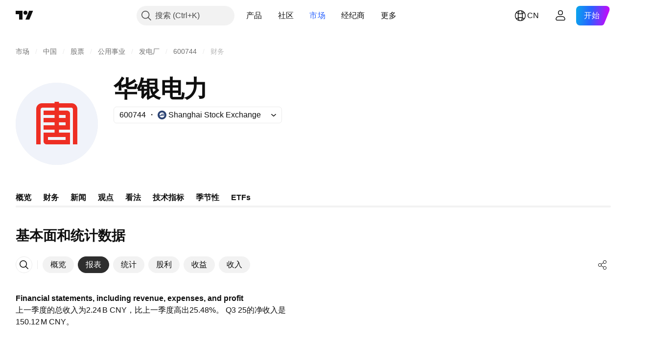

--- FILE ---
content_type: image/svg+xml
request_url: https://s3-symbol-logo.tradingview.com/datang-huayin-electric-power-coltd--big.svg
body_size: 85
content:
<!-- by TradingView --><svg width="56" height="56" viewBox="0 0 56 56" xmlns="http://www.w3.org/2000/svg"><path fill="#F0F3FA" d="M0 0h56v56H0z"/><path d="M29.5 13h-3v1h-8.62A3.9 3.9 0 0 0 14 17.9V42h3V18.1c0-.55.66-1.1 1.22-1.1h8.28v2H19v3h7.5v2H19v3h7.5v2H19v3h7.5v2H19v6.03c0 1.09.96 1.97 2.14 1.97H37v-8h-7.5v-2H37V21c0-1.1-.96-2-2.14-2H29.5v-2h8.48c.56 0 1.02.55 1.02 1.1V42h3V17.9a3.9 3.9 0 0 0-3.88-3.9H29.5v-1Zm0 11v-2H34v2h-4.5Zm0 5v-2H34v2h-4.5ZM22 37h12v2H22v-2Z" fill="#EE2E23"/></svg>